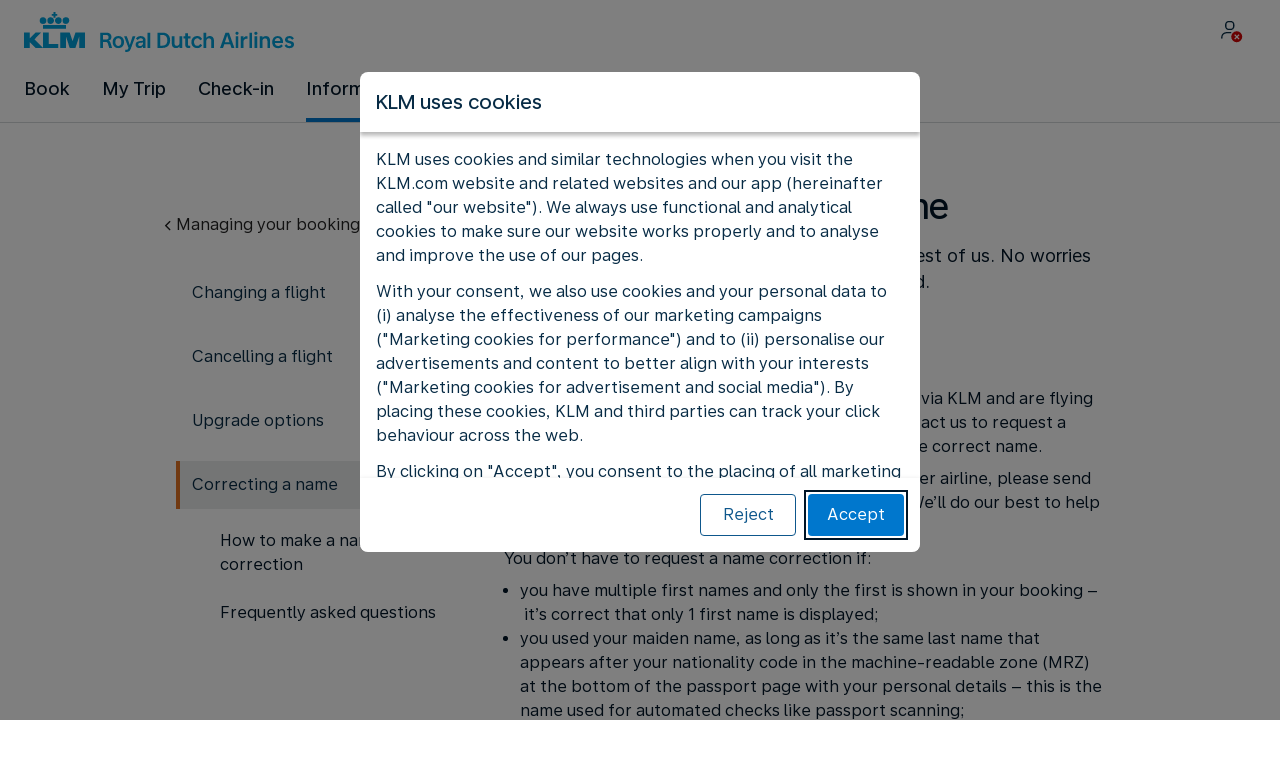

--- FILE ---
content_type: text/plain; charset=utf-8
request_url: https://rda00747.jscrambler.com/baafkrdbygt
body_size: 426
content:
[base64]

--- FILE ---
content_type: application/javascript
request_url: https://www.klm.pt/chunk-N6CRMVWV.js
body_size: 835
content:
import{a as E}from"./chunk-4TISGJBG.js";import{a as L}from"./chunk-6GTSJ3RP.js";import{a as g}from"./chunk-C5MOV4WI.js";import{b as l}from"./chunk-WPVEIW7E.js";import{Ba as p,k as f,ya as d}from"./chunk-2TBFETQW.js";import{Da as o,Ea as h,fb as m,za as i}from"./chunk-UR2NF24G.js";import{q as s}from"./chunk-GQ453XDB.js";var u=(()=>{let e=class e{constructor(r,a,c){this.sharedBamBeaconService=r,this.sharedLoggerService=a,this.sharedGlobalService=c,this.handledErrors={}}static isWrappedChunkLoadError(r){try{return r.message.includes("ChunkLoadError")}catch{return!1}}static isChunkLoadError(r){try{return r.name==="ChunkLoadError"||r.message.includes("ChunkLoadError")}catch{return!1}}static castToChunkLoadError(r){if(r.name==="ChunkLoadError"&&"request"in r)return r;let a=r;return a.type=r.message.match(/\((\w+):/)?.[1],a.request=r.message.match(/\(\w+: ([^)]+)/)?.[1],a}handleError(r){if(this.handledErrors[r.stack||r.message]!==!0){this.handledErrors[r.stack||r.message]=!0;let a=e.isChunkLoadError(r)||e.isWrappedChunkLoadError(r)?this.parseChunkLoadError(r):r;throw this.sharedBamBeaconService.stacktrace({bamInfo:{stackTrace:{message:a.message,stack:a.stack}}}),this.sharedLoggerService.error(this.sharedLoggerService.parseError("ErrorHandlerService",r)),this.sharedGlobalService.getGlobal().dynatraceReportBrowserErrors&&this.sharedGlobalService.window.dtrum?.reportError(r),r}}parseChunkLoadError(r){let a=e.castToChunkLoadError(r),c="(unknown chunk)",b=a.request.length<500?a.request.match(/(\d+\.[a-z\d]+\.js)/)?.[1]??c:c,v=a.type,S=a.forLocale?"LOCALE":null,x=a.forLocaleExtra?"LOCALE_EXTRA":null;return r.message=["ChunkLoadError:",S??x,`(${v})`,b].filter(Boolean).join(" "),a}};e.\u0275fac=function(a){return new(a||e)(o(g),o(L),o(l))},e.\u0275prov=i({token:e,factory:e.\u0275fac,providedIn:"root"});let t=e;return t})();function q(t){let e=t.getGlobal();return e?e.domainInfo.locale.angularLocale:""}function k(t){return s(this,null,function*(){let[e,n]=yield Promise.all([j(t),w(t)]);d(e,t,n)})}function j(t){return s(this,null,function*(){return import(`/locales/${t}.js`).then(e=>e.default).catch(e=>(u.isChunkLoadError(e)&&(e.forLocale=!0),Promise.reject(e)))})}function w(t){return s(this,null,function*(){return import(`/locales/extra/${t}.js`).then(e=>e.default).catch(e=>(u.isChunkLoadError(e)&&(e.forLocaleExtra=!0),Promise.reject(e)))})}function B(t,e){let a=`/${P(e)}`;return t==="/"?"/":a}function P(t){return t.length>2?"":t}function J(){let{pathname:t}=location,e=t.split("/"),[,n]=e;return B(t,n)}var K=(()=>{let e=class e{constructor(r,a){this.sharedGlobalService=r,this.platformId=a,this.location=h(f),this.labelResolver=h(E)}init(){return s(this,null,function*(){if(p(this.platformId)){let{locale:r}=this.sharedGlobalService.getDomainInfo();yield k(r.angularLocale),yield this.labelResolver.loadLabelsByPath(this.location.path())}else yield this.labelResolver.loadLabels(["common"])})}};e.\u0275fac=function(a){return new(a||e)(o(l),o(m))},e.\u0275prov=i({token:e,factory:e.\u0275fac,providedIn:"root"});let t=e;return t})();export{u as a,q as b,J as c,K as d};
